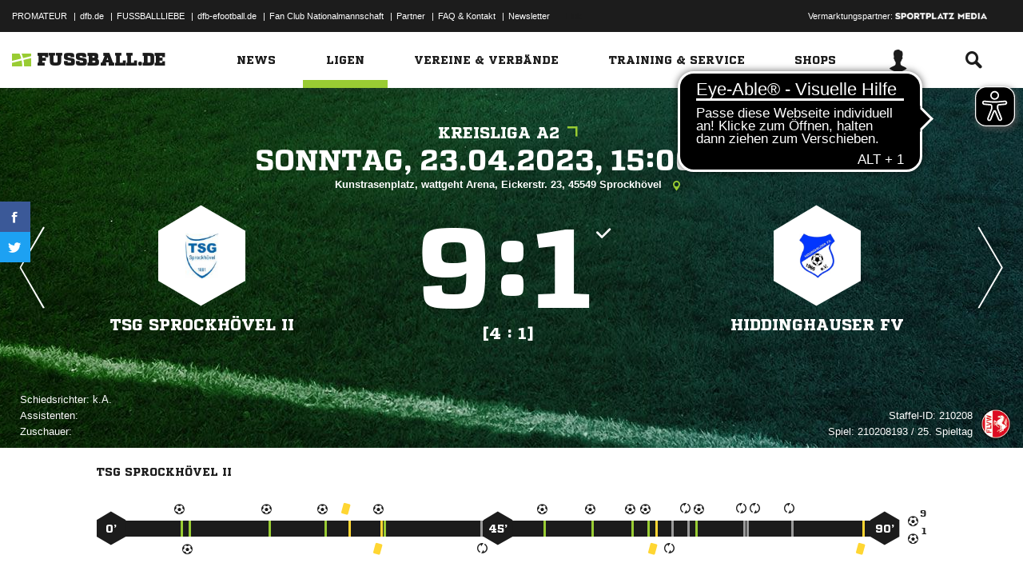

--- FILE ---
content_type: text/html; charset=utf-8
request_url: https://service.media.fussball.de/api/comment/ajax/-/spiel/02IUILUMNO000000VS5489B3VUDHAAN1
body_size: 798
content:








<div class="comments">
	<div class="comments-wrapper">
		<h2 class="headline"><span class="icon-comments"></span>0 Kommentare</h2>
		<ul class="outer-wrapper">
			<li>
				<form class="outer write-comment" data-ng-controller="AjaxController" data-ajax data-ajax-resource="https://service.media.fussball.de/api/comment/ajax_comments_write.html" data-ajax-type="json" data-ajax-method="post" data-commentform>
					<input type="hidden" name="_EXTID" data-ng-init="extid='02IUILUMNO000000VS5489B3VUDHAAN1'" data-ng-model="extid" data-ajaxmodel>
					<input type="hidden" name="_EXTTYP" data-ng-init="typ='spiel'" data-ng-model="typ" data-ajaxmodel>
					<input type="hidden" name="_EXTURL" data-ng-init="url='https://www.fussball.de/spiel/tsg-sprockhoevel-ii-hiddinghauser-fv/-/spiel/02IUILUMNO000000VS5489B3VUDHAAN1'" data-ng-model="url" data-ajaxmodel>
					<img class="author-icon hidden-small rounded-image" alt="" data-user-dependency="{'FBDE_USER_ID':'existVisible'}" data-user-interpolate="src" data-user-interpolate-tmpl="%FBDE_USER_THUMB%">
					<div class="form-element">
						<textarea class="messagefield" name="message" data-ng-model="message" maxlength="1000" placeholder="Schreibe einen Kommentar" data-ng-class="{'error':isErrorField()}" data-user-dependency="{'FBDE_USER_ID':'exist'}" data-ajaxmodel></textarea>
						<p class="ng-cloak remainingchars" data-ng-cloak data-remainingchars="">{{remainingchars}} Zeichen möglich</p>
					</div>
					<input type="hidden" name="parent" data-ng-value="0" data-ajaxmodel>
					<p class="error" data-ng-show="isErrorText()">{{errorText}}</p>
					<button class="button button-primary" type="submit">Absenden</button>
				</form>
			</li>








--- FILE ---
content_type: text/html; charset=UTF-8
request_url: https://www.fussball.de/ajax.stats.amateur.teaser/-/max/5/stats/2/verband/0123456789ABCDEF0123456700004130
body_size: 402
content:
<article class="stats-amateur-teaser">
	<a href="https://www.fussball.de/stats.amateur.team/-/mandantspez/false/mannschaftsart/1/stats/2/verband/0123456789ABCDEF0123456700004130/zeitraum/2526" class="amateur-stats">
		<div class="category">Top-Statistiken</div>
		<h2>Bester Sturm</h2>
		<h2>Westfalen | Herren | 25/26</h2>
		<table class="table table-dark-striped">
			<thead>
				<tr class="thead">
					<th>Platz</th>
					<th>Mannschaft</th>
					<th>Spiele</th>
					<th>Tore</th>
				</tr>
			</thead>
			<tbody>
				<tr class="odd">
					<td class="column-rank">
						1.
					</td>
					<td class="column-team">
						Hammerthaler SV
					</td>
					<td class="column-games">12</td>
					<td class="column-goals">104</td>
				</tr>
				<tr class="hidden-small">
					<td class="column-rank">
						2.
					</td>
					<td class="column-team">
						FC Herford
					</td>
					<td class="column-games">11</td>
					<td class="column-goals">84</td>
				</tr>
				<tr class="odd hidden-small">
					<td class="column-rank">
						3.
					</td>
					<td class="column-team">
						R.W.T Herne 79/&#8203;09
					</td>
					<td class="column-games">14</td>
					<td class="column-goals">106</td>
				</tr>
				<tr class="hidden-small">
					<td class="column-rank">
						4.
					</td>
					<td class="column-team">
						SG Wattenscheid 09
					</td>
					<td class="column-games">11</td>
					<td class="column-goals">81</td>
				</tr>
				<tr class="odd hidden-small">
					<td class="column-rank">
						5.
					</td>
					<td class="column-team">
						SV Sodingen
					</td>
					<td class="column-games">12</td>
					<td class="column-goals">86</td>
				</tr>
			</tbody>
		</table>
		<div class="cta"><span>Zur kompletten Tabelle<span class="icon-link-arrow"></span></span></div>
	</a>
</article>

--- FILE ---
content_type: text/css; charset=UTF-8
request_url: https://www.fussball.de/export.fontface/-/id/v1li7r0i/type/css
body_size: 13
content:
@font-face {
	font-family: font-v1li7r0i;
	src: 
		url('//www.fussball.de/export.fontface/-/format/woff/id/v1li7r0i/type/font') format('woff'),
		url('//www.fussball.de/export.fontface/-/format/ttf/id/v1li7r0i/type/font') format('truetype');
}

.results-c-v1li7r0i {
	font-family: font-v1li7r0i !important;
}

--- FILE ---
content_type: text/css; charset=UTF-8
request_url: https://www.fussball.de/export.fontface/-/id/en5b1abx/type/css
body_size: 13
content:
@font-face {
	font-family: font-en5b1abx;
	src: 
		url('//www.fussball.de/export.fontface/-/format/woff/id/en5b1abx/type/font') format('woff'),
		url('//www.fussball.de/export.fontface/-/format/ttf/id/en5b1abx/type/font') format('truetype');
}

.results-c-en5b1abx {
	font-family: font-en5b1abx !important;
}

--- FILE ---
content_type: text/css; charset=UTF-8
request_url: https://www.fussball.de/export.fontface/-/id/8imp06q6/type/css
body_size: 14
content:
@font-face {
	font-family: font-8imp06q6;
	src: 
		url('//www.fussball.de/export.fontface/-/format/woff/id/8imp06q6/type/font') format('woff'),
		url('//www.fussball.de/export.fontface/-/format/ttf/id/8imp06q6/type/font') format('truetype');
}

.results-c-8imp06q6 {
	font-family: font-8imp06q6 !important;
}

--- FILE ---
content_type: text/css; charset=UTF-8
request_url: https://www.fussball.de/export.fontface/-/id/6kt44v7a/type/css
body_size: 13
content:
@font-face {
	font-family: font-6kt44v7a;
	src: 
		url('//www.fussball.de/export.fontface/-/format/woff/id/6kt44v7a/type/font') format('woff'),
		url('//www.fussball.de/export.fontface/-/format/ttf/id/6kt44v7a/type/font') format('truetype');
}

.results-c-6kt44v7a {
	font-family: font-6kt44v7a !important;
}

--- FILE ---
content_type: text/css; charset=UTF-8
request_url: https://www.fussball.de/export.fontface/-/id/rz13x8vv/type/css
body_size: 14
content:
@font-face {
	font-family: font-rz13x8vv;
	src: 
		url('//www.fussball.de/export.fontface/-/format/woff/id/rz13x8vv/type/font') format('woff'),
		url('//www.fussball.de/export.fontface/-/format/ttf/id/rz13x8vv/type/font') format('truetype');
}

.results-c-rz13x8vv {
	font-family: font-rz13x8vv !important;
}